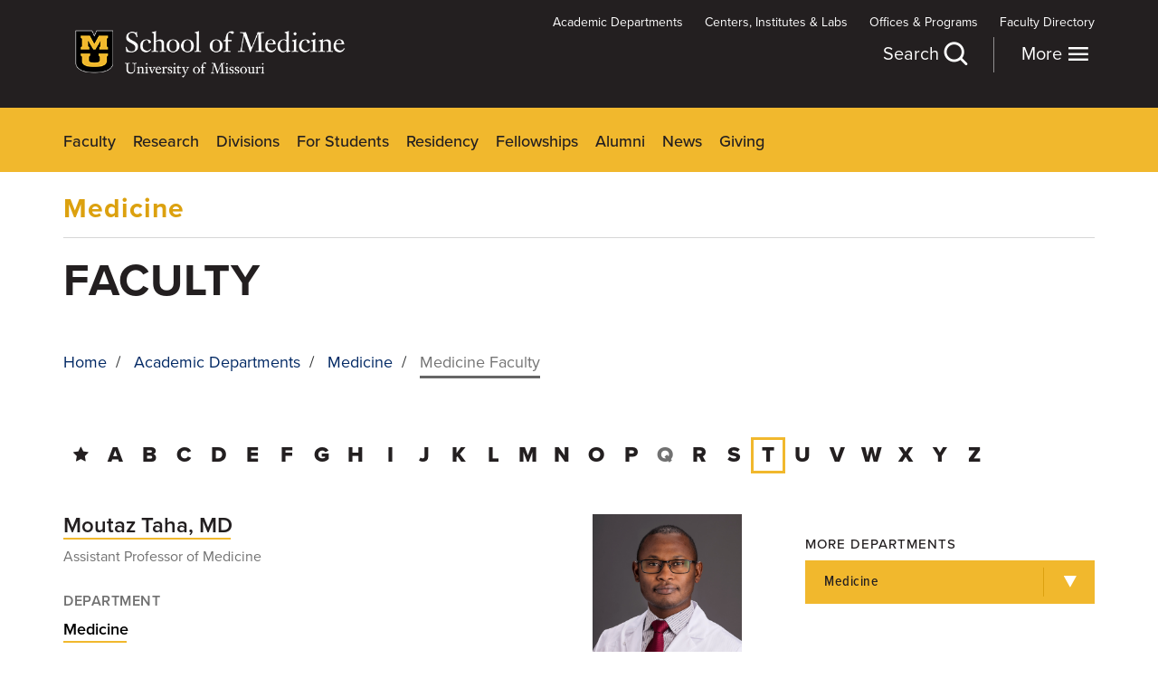

--- FILE ---
content_type: text/html; charset=UTF-8
request_url: https://medicine.missouri.edu/departments/medicine/faculty?letter=t
body_size: 9442
content:
<!DOCTYPE html>
<html lang="en" dir="ltr" prefix="content: http://purl.org/rss/1.0/modules/content/  dc: http://purl.org/dc/terms/  foaf: http://xmlns.com/foaf/0.1/  og: http://ogp.me/ns#  rdfs: http://www.w3.org/2000/01/rdf-schema#  schema: http://schema.org/  sioc: http://rdfs.org/sioc/ns#  sioct: http://rdfs.org/sioc/types#  skos: http://www.w3.org/2004/02/skos/core#  xsd: http://www.w3.org/2001/XMLSchema# ">
  <head>
    <meta charset="utf-8" />
<link rel="canonical" href="https://medicine.missouri.edu/departments/medicine/faculty" />
<meta name="google-site-verification" content="IlvQfq_N8kGj8_YePyJtMfE_6_R4rROZc4KLBLV8LbM" />
<meta name="Generator" content="Drupal 10 (https://www.drupal.org)" />
<meta name="MobileOptimized" content="width" />
<meta name="HandheldFriendly" content="true" />
<meta name="viewport" content="width=device-width, initial-scale=1.0" />
<link rel="icon" href="/sites/default/files/favicon.ico" type="image/vnd.microsoft.icon" />

    <title>Medicine Faculty - University of Missouri School of Medicine</title>
    <link rel="stylesheet" media="all" href="/sites/default/files/css/css_1xRfsWWcJJoWwFMU5Xm6V5gkdZGWCLyPqMpz8zwut0o.css?delta=0&amp;language=en&amp;theme=som&amp;include=eJxli1EKAyEMRC8k8UwjZuOWZA1G2fb2pdD2x58ZeG_GMSAD3iLXsRxK_ie0Ll9Fz2hcU3TLor1AU7xisuWC4HRzOfqw_G3CA88NsrLxNanyxKlBs4vo_v3NjCMgu__EG7vERHY" />
<link rel="stylesheet" media="all" href="/sites/default/files/css/css_NWvV0r0yX5n9ZRZNFEXR6HzrBGSUZvBVeE0rYXMHAE4.css?delta=1&amp;language=en&amp;theme=som&amp;include=eJxli1EKAyEMRC8k8UwjZuOWZA1G2fb2pdD2x58ZeG_GMSAD3iLXsRxK_ie0Ll9Fz2hcU3TLor1AU7xisuWC4HRzOfqw_G3CA88NsrLxNanyxKlBs4vo_v3NjCMgu__EG7vERHY" />
<link rel="stylesheet" media="all" href="/sites/default/files/css/css_98uS9Iav1ozsyCan-aihDkyuj3ewodaM1jLv01NOLf4.css?delta=2&amp;language=en&amp;theme=som&amp;include=eJxli1EKAyEMRC8k8UwjZuOWZA1G2fb2pdD2x58ZeG_GMSAD3iLXsRxK_ie0Ll9Fz2hcU3TLor1AU7xisuWC4HRzOfqw_G3CA88NsrLxNanyxKlBs4vo_v3NjCMgu__EG7vERHY" />
<link rel="stylesheet" media="all" href="/sites/default/files/css/css_cl8-rjiEwIc2crpk8_Rt1bv8EDYB3tkzJA6E0AJJjyQ.css?delta=3&amp;language=en&amp;theme=som&amp;include=eJxli1EKAyEMRC8k8UwjZuOWZA1G2fb2pdD2x58ZeG_GMSAD3iLXsRxK_ie0Ll9Fz2hcU3TLor1AU7xisuWC4HRzOfqw_G3CA88NsrLxNanyxKlBs4vo_v3NjCMgu__EG7vERHY" />

    
    <script>
      (function(d) {
        var config = {
          kitId: 'ofp3bzt',
          scriptTimeout: 3000,
          async: true
        },
        h=d.documentElement,t=setTimeout(function(){h.className=h.className.replace(/\bwf-loading\b/g,"")+" wf-inactive";},config.scriptTimeout),tk=d.createElement("script"),f=false,s=d.getElementsByTagName("script")[0],a;h.className+=" wf-loading";tk.src='https://use.typekit.net/'+config.kitId+'.js';tk.async=true;tk.onload=tk.onreadystatechange=function(){a=this.readyState;if(f||a&&a!="complete"&&a!="loaded")return;f=true;clearTimeout(t);try{Typekit.load(config)}catch(e){}};s.parentNode.insertBefore(tk,s)
      })(document);
    </script>
  </head>
  <body class="dept-nav" data-bind="css: { 'search-open': showSearch, 'menu-open': showNav }">
        <a href="#main-content" class="visually-hidden focusable">
      Skip to main content
    </a>
    <script type="text/javascript">
// <![CDATA[
(function(window, document, dataLayerName, id) {
window[dataLayerName]=window[dataLayerName]||[],window[dataLayerName].push({start:(new Date).getTime(),event:"stg.start"});var scripts=document.getElementsByTagName('script')[0],tags=document.createElement('script');
function stgCreateCookie(a,b,c){var d="";if(c){var e=new Date;e.setTime(e.getTime()+24*c*60*60*1e3),d="; expires="+e.toUTCString();f=""}document.cookie=a+"="+b+d+f+"; path=/"}
var isStgDebug=(window.location.href.match("stg_debug")||document.cookie.match("stg_debug"))&&!window.location.href.match("stg_disable_debug");stgCreateCookie("stg_debug",isStgDebug?1:"",isStgDebug?14:-1);
var qP=[];dataLayerName!=="dataLayer"&&qP.push("data_layer_name="+dataLayerName);isStgDebug&&qP.push("stg_debug");var qPString=qP.length>0?("?"+qP.join("&")):"";
tags.async=!0,tags.src="https://muhealth.containers.piwik.pro/"+id+".js"+qPString,scripts.parentNode.insertBefore(tags,scripts);
!function(a,n,i){a[n]=a[n]||{};for(var c=0;c<i.length;c++)!function(i){a[n][i]=a[n][i]||{},a[n][i].api=a[n][i].api||function(){var a=[].slice.call(arguments,0);"string"==typeof a[0]&&window[dataLayerName].push({event:n+"."+i+":"+a[0],parameters:[].slice.call(arguments,1)})}}(i[c])}(window,"ppms",["tm","cm"])
})(window, document, 'dataLayer', '05534039-cbd1-405d-b45e-c1e4106a3687');
// ]]>
</script><noscript><iframe src="https://muhealth.containers.piwik.pro/05534039-cbd1-405d-b45e-c1e4106a3687/noscript.html" title="Piwik PRO embed snippet" height="0" width="0" style="display:none;visibility:hidden" aria-hidden="true"></iframe></noscript>
      <div class="dialog-off-canvas-main-canvas" data-off-canvas-main-canvas>
    <div class="site-wrap">
<a id="main-content" tabindex="-1"></a><section class="header" role="complimentary" aria-label="Secondary" id="header">
    <div class="container">
        <div class="row"> 
                    <div id="block-sitebranding" class="col-xs-8 col-sm-4">
  
    
        <a href="/" rel="home">
      <img src="/sites/default/files/logo_0.png" alt="MU School of Medicine" fetchpriority="high" />
    </a>
      
</div>
<div id="block-moremenu" class="more-menu">
  
    
      <div class="link-lists">
      <div class="link-list">  <div class="paragraph paragraph--type--link-list paragraph--view-mode--default">
          <ul>
      <li><a href="/departments">Academic Departments</a></li>
      <li><a href="/centers-institutes-labs">Centers, Institutes &amp; Labs</a></li>
      <li><a href="/faculty">Faculty Directory</a></li>
      <li><a href="/offices-programs">Offices &amp; Programs</a></li>
  </ul>
      </div>
</div>
      <div class="link-list">  <div class="paragraph paragraph--type--link-list paragraph--view-mode--default">
          <ul>
      <li><a href="/education">Education</a></li>
      <li><a href="/research">Research</a></li>
      <li><a href="/patient-care">Patient Care</a></li>
  </ul>
      </div>
</div>
      <div class="link-list">  <div class="paragraph paragraph--type--link-list paragraph--view-mode--default">
          <ul>
      <li><a href="/admissions">Admissions</a></li>
      <li><a href="/about">About</a></li>
      <li><a href="/careers">Careers</a></li>
      <li><a href="/giving">Giving</a></li>
      <li><a href="/alumni">Alumni</a></li>
      <li><a href="/news">News</a></li>
  </ul>
      </div>
</div>
      <div class="link-list">  <div class="paragraph paragraph--type--link-list paragraph--view-mode--default">
          <ul>
      <li><a href="/student-resources">Student Resources</a></li>
      <li><a href="/faculty-resources">Faculty Resources</a></li>
  </ul>
      </div>
</div>
  </div>
  </div>

    
            <div class="col-xs-4 col-sm-8">
                <div class="utility-nav">
                    <div  id="block-dynamicsystemmenu-2" class="nav">
    <nav role="navigation" aria-labelledby="block-dynamicsystemmenu-2-label">
                                
      <h4 class="visually-hidden" id="block-dynamicsystemmenu-2-label">Dynamic System Menu</h4>
      
    
                    
                      <ul>
                      <li class="level-1">
              <a href="/departments" target="_self" rel="" data-drupal-link-system-path="departments">Academic Departments</a>
              </li>
                  <li class="level-1">
              <a href="/centers-institutes-labs" target="_self" rel="" data-drupal-link-system-path="centers-institutes-labs">Centers, Institutes &amp; Labs</a>
              </li>
                  <li class="level-1">
              <a href="/offices-programs" target="_self" rel="" data-drupal-link-system-path="offices-programs">Offices &amp; Programs</a>
              </li>
                  <li class="level-1">
              <a href="/faculty" target="_self" rel="" data-drupal-link-system-path="faculty">Faculty Directory</a>
              </li>
        </ul>
  


          </nav>
</div>

                </div>
                <div id="block-menutoggles" class="hidden-print">
                    <button class="nav-toggle" data-bind="click: toggleNav">More <i class="icon-menu"></i></button>
                    <button class="search-toggle" data-bind="click: toggleSearch">Search <i class="icon-search"></i></button>
                </div>
            </div>
            <!-- START GLOBAL SEARCH -->
            <div class="global-search" id="global-search" role="search" aria-label="Global Search">
                <button class="btn search-toggle" data-bind="click: toggleSearch">Close <i class="icon-close"></i></button>
                <form method="get" action="/search" autocomplete="off">
                   <div class="row">
                       <div class="col-xs-12 col-sm-1 hidden-xs hidden-sm">
                          <i class="icon-search" ></i>
                       </div>
                       <div class="col-xs-12 col-sm-9 inner">   
                           <input autocomplete="off" aria-labelledby="global-search" type="text" name="keywords" class="form-control" placeholder="Search" data-bind="textInput: keywords, hasFocus: focusSearch, typeahead: { endpoint: '/search/suggest' }">
                       </div>
                       <div class="col-xs-12 col-sm-3 col-md-2">
                            <button class="btn btn-search" type="submit">Submit</button>
                        </div>
                    </div>
                </form>
                <div class="search-other clearfix">
                    <h4>Can't find what you're looking for?</h4>
                    <div class="dropdown show">
                        <a href="/search" class="btn btn-black" data-toggle="dropdown">Select a Section <i class="icon-play"></i></a>
                        <div class="dropdown-menu" aria-labelledby="dropdownMenuLink">
                            <ul class="unstyled">
                                <li> <a href="/departments">Academic Departments</a> </li>
                                <li> <a href="/centers-institutes-labs" class="active">Centers, Institutes & Labs</a> </li>
                                <li> <a href="/offices-programs">Offices & Programs</a> </li>
                                <li> <a href="/faculty">Faculty Directory</a> </li>
                                <li> <a href="/alumni">Alumni</a> </li>
                                <li> <a href="/student-resources">Student Resources</a> </li>
                                <li> <a href="/faculty-resources">Faculty Resources</a> </li>
                            </ul>
                        </div>
                    </div>
                </div>
                <p>This is a site-wide search. if you already know what you're looking for, try visiting a section of the site first to see A-Z listings.</p>
                <!-- ko if: keywords -->
                <h3>Results for "<span data-bind="text: keywords()"></span>"</h3>
                <div class="results">
                    <div class="row">
                        <div class="col-xs-12 col-sm-7">
                            <div class="nav pages">
                                <h4>Pages</h4>
                                <ul data-bind="foreach: pages" class="pages">
                                    <li><a data-bind="event: {mousedown: function() {return false;}}, text: title, attr: { href: url }"></a> </li>
                                </ul>
                                <div data-bind="if: pages().length === 0">No Results</div>
                                <a data-bind="event: {mousedown: function() {return false;}}, attr: { href: '/search?keywords=' + keywords() }" class="btn btn-yellow btn-block">View All Pages</a>
                            </div>
                        </div>
                        <div class="col-xs-12 col-sm-4 col-sm-offset-1">
                            <div class="nav">
                                <h4>Faculty</h4>
                                <ul data-bind="foreach: doctors" class="doctors">
                                    <li> 
                                        <a data-bind="event: {mousedown: function() {return false;}}, attr: { href: url }">
                                            <div class="row">
                                                <div class="col-xs-12 col-sm-5">
                                                    <div class="img">
                                                        <!-- ko if: photo -->
                                                        <img data-bind="attr: { src: photo }" />
                                                        <!-- /ko -->
                                                        <!-- ko if: !photo -->
                                                        <img src="/themes/custom/som/images/default-doctor.png" />
                                                        <!-- /ko -->
                                                    </div>
                                                </div>
                                                <div class="col-xs-12 col-sm-7">
                                                    <div class="info">
                                                        <h5 data-bind="text: title"></h5>
                                                        <div data-bind="if: departments">
                                                            <div data-bind="text: departments" class="dept"></div>
                                                        </div>
                                                    </div>
                                                </div>
                                            </div>
                                        </a>
                                    </li>
                                </ul>
                                <div data-bind="if: doctors().length === 0"><p>No Results</p></div>
                                <a data-bind="event: {mousedown: function() {return false;}}, attr: { href: '/faculty' }" class="btn btn-yellow btn-block">View All Faculty</a>
                            </div>
                        </div>
                    </div>
                </div>
                <!-- /ko -->
            </div>
            <!-- END GLOBAL SEARCH -->
        </div>
    </div>
</section>
 
<section class="navigation visible-md visible-lg" role="complimentary" aria-label="Primary">
    <div class="container">
                <div  id="block-dynamicmainmenu" class="nav">
    <nav role="navigation" class="nav" aria-labelledby="block-dynamicmainmenu-label">
                                
      <h4 class="visually-hidden" id="block-dynamicmainmenu-label">Dynamic Main Menu</h4>
      
    
                    
                      <ul>
                      <li class="level-1 active-trail">
              <a href="/departments/medicine/faculty" data-drupal-link-system-path="node/8536">Faculty</a>
              </li>
                  <li class="level-1">
              <a href="/departments/medicine/research" data-drupal-link-system-path="node/17496">Research</a>
              </li>
                  <li class="level-1">
              <a href="/departments/medicine/divisions" data-drupal-link-system-path="node/1641">Divisions</a>
              </li>
                  <li class="level-1">
              <a href="/departments/medicine/education" data-drupal-link-system-path="node/1656">For Students</a>
              </li>
                  <li class="level-1">
              <a href="/departments/medicine/residency" data-drupal-link-system-path="node/1741">Residency</a>
              </li>
                  <li class="level-1">
              <a href="/departments/medicine/fellowships" data-drupal-link-system-path="node/9466">Fellowships</a>
              </li>
                  <li class="level-1">
              <a href="/departments/medicine/alumni" data-drupal-link-system-path="node/1761">Alumni</a>
              </li>
                  <li class="level-1">
              <a href="/news?topics=Medicine#news" data-drupal-link-query="{&quot;topics&quot;:&quot;Medicine&quot;}" data-drupal-link-system-path="news">News</a>
              </li>
                  <li class="level-1">
              <a href="/departments/medicine/giving" data-drupal-link-system-path="node/20671">Giving</a>
              </li>
        </ul>
  


          </nav>
</div>

    
    </div>
</section>
 <a id="main-content" tabindex="-1"></a><section role="main" class="landing" aria-label="Content">
            <div class="container">
            <div class="row">
                <div class="col-xs-12">
                    
                </div>
            </div>
        </div>
     
            <section class="content" aria-label="Content">
            <div class="main">
                        <div data-drupal-messages-fallback class="hidden"></div>
<div id="block-som-content">
  
    
      <article about="/departments/medicine/faculty">
  <section class="banner-title">
          <div class="department">
        <div class="container">
          <span>
              <a href="/departments/medicine">Medicine</a>
          </span>
        </div>
        <section class="navigation visible-xs" role="complimentary" aria-label="Primary">
          <div class="container">
            <div  id="block-dynamicmainmenu" class="nav">
    <nav role="navigation" class="nav" aria-labelledby="block-dynamicmainmenu-label">
                                
      <h4 class="visually-hidden" id="block-dynamicmainmenu-label">Dynamic Main Menu</h4>
      
    
                    
                      <ul>
                      <li class="level-1 active-trail">
              <a href="/departments/medicine/faculty" data-drupal-link-system-path="node/8536">Faculty</a>
              </li>
                  <li class="level-1">
              <a href="/departments/medicine/research" data-drupal-link-system-path="node/17496">Research</a>
              </li>
                  <li class="level-1">
              <a href="/departments/medicine/divisions" data-drupal-link-system-path="node/1641">Divisions</a>
              </li>
                  <li class="level-1">
              <a href="/departments/medicine/education" data-drupal-link-system-path="node/1656">For Students</a>
              </li>
                  <li class="level-1">
              <a href="/departments/medicine/residency" data-drupal-link-system-path="node/1741">Residency</a>
              </li>
                  <li class="level-1">
              <a href="/departments/medicine/fellowships" data-drupal-link-system-path="node/9466">Fellowships</a>
              </li>
                  <li class="level-1">
              <a href="/departments/medicine/alumni" data-drupal-link-system-path="node/1761">Alumni</a>
              </li>
                  <li class="level-1">
              <a href="/news?topics=Medicine#news" data-drupal-link-query="{&quot;topics&quot;:&quot;Medicine&quot;}" data-drupal-link-system-path="news">News</a>
              </li>
                  <li class="level-1">
              <a href="/departments/medicine/giving" data-drupal-link-system-path="node/20671">Giving</a>
              </li>
        </ul>
  


          </nav>
</div>

          </div>
        </section>
      </div>
        <div class="container">
      <h1><span>Faculty</span></h1>
    </div>
  </section>
  <section role="contentinfo">
    <div class="container">
      <div class="breadcrumbs hidden-xs">
        <div id="block-breadcrumbs">
  
    
        <nav role="navigation" class="breadcrumb">
    <h2 class="visually-hidden">Breadcrumb</h2>
                  <a href="/">Home</a>&nbsp;&nbsp;/&nbsp;&nbsp;
                        <a href="/departments">Academic Departments</a>&nbsp;&nbsp;/&nbsp;&nbsp;
                        <a href="/departments/medicine">Medicine</a>&nbsp;&nbsp;/&nbsp;&nbsp;
                        <span>Medicine Faculty </span>
            </nav>

  </div>

      </div>
    </div>
    <div class="sidebar">
      <div class="visible-xs">
        
      </div>
    </div>
  </section>
  <section class="content" role="contentinfo">
      <div class="container">
                                    <div class="main">
                <div class="letter-filter clearfix">
                    <h5 class="letter-toggle visible-xs">Browse A–Z</h5>
                    <ul>
                        <li>
                            <a href="/departments/medicine/faculty" aria-label="Directory Home"><i class="icon-star"></i></a>
                        </li>
                                                                                                                                      <li>
                              <a href="/departments/medicine/faculty?letter=a">a</a>
                            </li>
                                                                                                                                                                <li>
                              <a href="/departments/medicine/faculty?letter=b">b</a>
                            </li>
                                                                                                                                                                <li>
                              <a href="/departments/medicine/faculty?letter=c">c</a>
                            </li>
                                                                                                                                                                <li>
                              <a href="/departments/medicine/faculty?letter=d">d</a>
                            </li>
                                                                                                                                                                <li>
                              <a href="/departments/medicine/faculty?letter=e">e</a>
                            </li>
                                                                                                                                                                <li>
                              <a href="/departments/medicine/faculty?letter=f">f</a>
                            </li>
                                                                                                                                                                <li>
                              <a href="/departments/medicine/faculty?letter=g">g</a>
                            </li>
                                                                                                                                                                <li>
                              <a href="/departments/medicine/faculty?letter=h">h</a>
                            </li>
                                                                                                                                                                <li>
                              <a href="/departments/medicine/faculty?letter=i">i</a>
                            </li>
                                                                                                                                                                <li>
                              <a href="/departments/medicine/faculty?letter=j">j</a>
                            </li>
                                                                                                                                                                <li>
                              <a href="/departments/medicine/faculty?letter=k">k</a>
                            </li>
                                                                                                                                                                <li>
                              <a href="/departments/medicine/faculty?letter=l">l</a>
                            </li>
                                                                                                                                                                <li>
                              <a href="/departments/medicine/faculty?letter=m">m</a>
                            </li>
                                                                                                                                                                <li>
                              <a href="/departments/medicine/faculty?letter=n">n</a>
                            </li>
                                                                                                                                                                <li>
                              <a href="/departments/medicine/faculty?letter=o">o</a>
                            </li>
                                                                                                                                                                <li>
                              <a href="/departments/medicine/faculty?letter=p">p</a>
                            </li>
                                                                                                        <li><span>q</span></li>
                                                                                                                                                                <li>
                              <a href="/departments/medicine/faculty?letter=r">r</a>
                            </li>
                                                                                                                                                                <li>
                              <a href="/departments/medicine/faculty?letter=s">s</a>
                            </li>
                                                                                                                                                                                                                          <li class="selected">
                              <a href="/departments/medicine/faculty?letter=t">t</a>
                            </li>
                                                                                                                                                                <li>
                              <a href="/departments/medicine/faculty?letter=u">u</a>
                            </li>
                                                                                                                                                                <li>
                              <a href="/departments/medicine/faculty?letter=v">v</a>
                            </li>
                                                                                                                                                                <li>
                              <a href="/departments/medicine/faculty?letter=w">w</a>
                            </li>
                                                                                                                                                                <li>
                              <a href="/departments/medicine/faculty?letter=x">x</a>
                            </li>
                                                                                                                                                                <li>
                              <a href="/departments/medicine/faculty?letter=y">y</a>
                            </li>
                                                                                                                                                                <li>
                              <a href="/departments/medicine/faculty?letter=z">z</a>
                            </li>
                                                                    </ul>
              </div>
          </div>
                  <div class="row">
            <div class="col-xs-12 col-sm-8">
              <section class="main" aria-label="Main Content">
                                      <div class="fad">
                      <div class="search-results meet">
                        <div class="result">
    <article about="/faculty/moutaz-taha-md" class="doctor">
        <div class="row">
            <div class="col-xs-12 col-sm-4 col-md-3 col-md-offset-1 pull-right">
                <a href="https://www.muhealth.org/doctors/moutaz-taha-md" class="img">            <div>  <img loading="lazy" src="/sites/default/files/2022-10/Taha_Moutaz.NPI_.jpg" width="1000" height="1200" typeof="foaf:Image" />

</div>
      </a>
            </div>
            <div class="col-xs-12 col-sm-8">
                                    <h3><a href="https://www.muhealth.org/doctors/moutaz-taha-md">
<span>Moutaz Taha, MD</span>
</a></h3>
                                <div class="departments">      <div>
              <div>Assistant Professor of Medicine</div>
          </div>
  </div>
                                                <h4>Department</h4>
                <ul class="unstyled">
                                          <li><a href="/departments/medicine">Medicine</a></li>
                                    </ul>
                                                  <p class="phone"></p>
                                                  <p class="email"><a href="mailto:"></a></p>
                                                  <a href="https://www.muhealth.org/doctors/moutaz-taha-md" target="_blank">View Profile<span class="visually-hidden">for 
<span>Moutaz Taha, MD</span>
</span></a>
                            </div>
        </div>
    </article>
</div>
<div class="result">
    <article about="/faculty/kurt-tarwater-md" class="doctor">
        <div class="row">
            <div class="col-xs-12 col-sm-4 col-md-3 col-md-offset-1 pull-right">
                <a href="https://www.muhealth.org/doctors/kurt-tarwater-md" class="img">            <div>  <img loading="lazy" src="/sites/default/files/2023-09/Tarwater_Kurt-01-1000x1200.jpg" width="1000" height="1200" typeof="foaf:Image" />

</div>
      </a>
            </div>
            <div class="col-xs-12 col-sm-8">
                                    <h3><a href="https://www.muhealth.org/doctors/kurt-tarwater-md">
<span>Kurt Tarwater, MD</span>
</a></h3>
                                <div class="departments">      <div>
              <div>Assistant Professor of Medicine</div>
              <div>Physician IT Strategist</div>
          </div>
  </div>
                                                <h4>Department</h4>
                <ul class="unstyled">
                                          <li><a href="/departments/medicine">Medicine</a></li>
                                    </ul>
                                                  <p class="phone"><a href="tel:573-882-7991">573-882-7991</a></p>
                                                  <p class="email"><a href="mailto:"></a></p>
                                                  <a href="https://www.muhealth.org/doctors/kurt-tarwater-md" target="_blank">View Profile<span class="visually-hidden">for 
<span>Kurt Tarwater, MD</span>
</span></a>
                            </div>
        </div>
    </article>
</div>
<div class="result">
    <article about="/faculty/dwight-towler-md" class="doctor">
        <div class="row">
            <div class="col-xs-12 col-sm-4 col-md-3 col-md-offset-1 pull-right">
                <a href="https://www.muhealth.org/doctors/dwight-towler-md" class="img">            <div>  <img loading="lazy" src="/sites/default/files/2024-10/Towler_Dwight-03%281000x1200%29.jpg" width="1000" height="1200" typeof="foaf:Image" />

</div>
      </a>
            </div>
            <div class="col-xs-12 col-sm-8">
                                    <h3><a href="https://www.muhealth.org/doctors/dwight-towler-md">
<span>Dwight Towler, MD</span>
</a></h3>
                                <div class="departments">      <div>
              <div>Professor</div>
          </div>
  </div>
                                                <h4>Department</h4>
                <ul class="unstyled">
                                          <li><a href="/departments/medicine">Medicine</a></li>
                                    </ul>
                                                  <p class="phone"></p>
                                                  <p class="email"><a href="mailto:"></a></p>
                                                  <a href="https://www.muhealth.org/doctors/dwight-towler-md" target="_blank">View Profile<span class="visually-hidden">for 
<span>Dwight Towler, MD</span>
</span></a>
                            </div>
        </div>
    </article>
</div>
<div class="result">
    <article about="/faculty/michael-trendle-md" class="doctor">
        <div class="row">
            <div class="col-xs-12 col-sm-4 col-md-3 col-md-offset-1 pull-right">
                <a href="https://www.muhealth.org/doctors/michael-trendle-md" class="img">            <div>  <img loading="lazy" src="/sites/default/files/providers/Trendle_Michael.1104813732.jpg" width="1000" height="1200" typeof="foaf:Image" />

</div>
      </a>
            </div>
            <div class="col-xs-12 col-sm-8">
                                    <h3><a href="https://www.muhealth.org/doctors/michael-trendle-md">
<span>Michael Trendle, MD</span>
</a></h3>
                                <div class="departments">      <div>
              <div>Associate Professor of Medicine</div>
          </div>
  </div>
                                                                  <p class="phone"></p>
                                                  <p class="email"><a href="mailto:"></a></p>
                                                  <a href="https://www.muhealth.org/doctors/michael-trendle-md" target="_blank">View Profile<span class="visually-hidden">for 
<span>Michael Trendle, MD</span>
</span></a>
                            </div>
        </div>
    </article>
</div>
<div class="result">
    <article about="/faculty/vrinda-trivedi-md-0" class="doctor">
        <div class="row">
            <div class="col-xs-12 col-sm-4 col-md-3 col-md-offset-1 pull-right">
                <a href="https://www.muhealth.org/doctors/vrinda-trivedi-md" class="img">            <div>  <img loading="lazy" src="/sites/default/files/2021-11/Trivedi_Vrinda-NPI.jpg" width="1000" height="1200" typeof="foaf:Image" />

</div>
      </a>
            </div>
            <div class="col-xs-12 col-sm-8">
                                    <h3><a href="https://www.muhealth.org/doctors/vrinda-trivedi-md">
<span>Vrinda Trivedi, MD</span>
</a></h3>
                                <div class="departments">      <div>
              <div>Assistant Professor of Medicine</div>
          </div>
  </div>
                                                <h4>Department</h4>
                <ul class="unstyled">
                                          <li><a href="/departments/medicine">Medicine</a></li>
                                    </ul>
                                                  <p class="phone"></p>
                                                  <p class="email"><a href="mailto:"></a></p>
                                                  <a href="https://www.muhealth.org/doctors/vrinda-trivedi-md" target="_blank">View Profile<span class="visually-hidden">for 
<span>Vrinda Trivedi, MD</span>
</span></a>
                            </div>
        </div>
    </article>
</div>

                      </div>
                    </div>

                  
              </section>
            </div>
            <div class="col-xs-12 col-sm-4">
              <div class="sidebar">
                <div class="side-nav hidden-xs">
                  
                </div>
                <div class="more-dept">
                  <div id="block-sidebardropdown">
  
    
      <h2>More Departments</h2>
<div class="dropdown show">
  <a href="/departments/medicine" class="btn dropdown-toggle" data-toggle="dropdown">Medicine</a>
  <div class="dropdown-menu" aria-labelledby="dropdownMenuLink">
       <ul class="unstyled">
                        <li> <a href="/departments/anesthesiology-and-perioperative-medicine">Anesthesiology and Perioperative Medicine</a> </li>
                        <li> <a href="http://bioengineering.missouri.edu">Bioengineering</a> </li>
                        <li> <a href="/departments/biomedical-informatics-biostatistics-medical-epidemiology">Biomedical Informatics, Biostatistics and Medical Epidemiology (BBME)</a> </li>
                        <li> <a href="https://cvm.missouri.edu/pathobiology-and-integrative-biomedical-sciences/">Biomedical Sciences</a> </li>
                        <li> <a href="https://cafnr.missouri.edu">College of Agriculture, Food and Natural Resources</a> </li>
                        <li> <a href="/departments/community-practice">Community Practice</a> </li>
                        <li> <a href="http://vpbio.missouri.edu">Department of Veterinary Pathobiology</a> </li>
                        <li> <a href="/departments/dermatology">Dermatology</a> </li>
                        <li> <a href="https://engineering.missouri.edu/academics/eecs/">Electrical Engineering and Computer Science</a> </li>
                        <li> <a href="/departments/emergency-medicine">Emergency Medicine</a> </li>
                        <li> <a href="/departments/family-and-community-medicine">Family and Community Medicine</a> </li>
                        <li> <a href="/departments/medical-pharmacology-and-physiology">Medical Pharmacology and Physiology</a> </li>
                        <li> <a href="/departments/medicine" class="active">Medicine</a> </li>
                        <li> <a href="/departments/molecular-microbiology-immunology">Molecular Microbiology and Immunology</a> </li>
                        <li> <a href="/departments/neurology">Neurology</a> </li>
                        <li> <a href="/departments/neurosurgery">Neurosurgery</a> </li>
                        <li> <a href="/departments/obstetrics-gynecology-and-womens-health">Obstetrics, Gynecology and Women&#039;s Health</a> </li>
                        <li> <a href="/departments/ophthalmology">Ophthalmology</a> </li>
                        <li> <a href="/departments/orthopaedic-surgery">Orthopaedic Surgery</a> </li>
                        <li> <a href="/departments/otolaryngology-head-and-neck-surgery">Otolaryngology - Head and Neck Surgery</a> </li>
                        <li> <a href="/departments/pathology-and-anatomical-sciences">Pathology and Anatomical Sciences</a> </li>
                        <li> <a href="/departments/pediatrics">Pediatrics</a> </li>
                        <li> <a href="/departments/physical-medicine-and-rehabilitation">Physical Medicine and Rehabilitation</a> </li>
                        <li> <a href="/departments/psychiatry">Psychiatry</a> </li>
                        <li> <a href="/departments/radiology">Radiology</a> </li>
                        <li> <a href="/departments/radiation-oncology">Radiation Oncology</a> </li>
                        <li> <a href="/departments/surgery">Surgery</a> </li>
                </ul>
  </div>
</div>

  </div>

                </div>
                                  
                                                  
                              </div>
            </div>
          </div>
      </div>
  </section>

</article>

  </div>

    
            </div>       
        </section>
     
     
</section>
    <section class="footer" role="contentinfo" aria-label="Footer">
        <div class="container">
            <div class="row">
                        <div id="block-sitebranding-2" class="col-xs-12 col-sm-4">
  
    
        <a href="/" rel="home">
      <img src="/sites/default/files/logo_0.png" alt="MU School of Medicine" fetchpriority="high" />
    </a>
      
</div>
<div id="block-footersocial" class="col-xs-12 col-sm-7 pull-right">
  
    
      
            <div><p><span class="hidden-xs">Columbia, MO 65212</span> <a class="external" href="/contact" target="_blank" title="Contact Us">Contact</a></p><div class="social"><ul><li><a class="facebook" href="https://www.facebook.com/missourimedicine/" target="_blank" title="Facebook" aria-label="Facebook Link"><em><i class="icon-facebook" alt="Facebook">&nbsp;</i></em></a></li><li><a class="twitter" href="https://twitter.com/mumedicine" target="_blank" title="X" aria-label="X Link"><em><i class="icon-twitter" alt="X">&nbsp;</i></em></a></li><li><a class="youtube" href="https://www.youtube.com/user/MUHealthCare" target="_blank" title="YouTube" aria-label="YouTube Link"><em><i class="icon-youtube" alt="YouTube">&nbsp;</i></em></a></li><li><a class="instagram" href="https://www.instagram.com/mizzoumedicine/" target="_blank" title="Instagram" aria-label="Instagram Link"><em><i class="icon-instagram" alt="Instagram">&nbsp;</i></em></a></li><li><a class="linkedin" href="https://www.linkedin.com/school/university-of-missouri-columbia-school-of-medicine/" target="_blank" title="LinkedIn" aria-label="LinkedIn Link"><em><i class="icon-linkedin" alt="linkedin">&nbsp;</i></em></a></li></ul></div></div>
      
  </div>

    
            </div>
            <div class="row">
                  <div class="col-xs-12 col-sm-3 equal" id="region-footer-1">
        <div  id="block-informationlinks" class="nav">
    <nav role="navigation" aria-labelledby="block-informationlinks-label">
                  
      <h4 id="block-informationlinks-label">Information</h4>
      
    
                    
<ul>
      <li><a href="/about">About</a></li>
      <li><a href="/departments">Academic Departments</a></li>
      <li><a href="/offices-programs/admissions">Admissions</a></li>
      <li><a href="/about/school-of-medicine-careers">Careers</a></li>
      <li><a href="/centers-institutes-labs">Centers, Institutes &amp; Labs</a></li>
      <li><a href="/contact">Contact</a></li>
      <li><a href="/giving">Giving</a></li>
      <li><a href="https://library.muhealth.org">Library</a></li>
  </ul>
          </nav>
</div>

      </div>

                  <div class="col-xs-12 col-sm-4 equal" id="region-footer-2">
        <div  id="block-campus" class="nav">
    <nav role="navigation" aria-labelledby="block-campus-label">
                  
      <h4 id="block-campus-label">Campus</h4>
      
    
                    
<ul>
      <li><a href="http://missouri.edu/">University of Missouri</a></li>
  </ul>
          </nav>
</div>
<div  id="block-muhealth" class="nav">
    <nav role="navigation" aria-labelledby="block-muhealth-label">
                  
      <h4 id="block-muhealth-label">MU Health</h4>
      
    
                    
<ul>
      <li><a href="https://www.muhealth.org">MU Health Care</a></li>
      <li><a href="https://www.muhealth.org/jobseeker">MU Health Care Careers</a></li>
      <li><a href="https://healthprofessions.missouri.edu">MU School of Health Professions</a></li>
      <li><a href="/">MU School of Medicine</a></li>
      <li><a href="http://nursing.missouri.edu">MU Sinclair School of Nursing</a></li>
  </ul>
          </nav>
</div>

      </div>

                  <div class="col-xs-12 col-sm-5 border equal" id="region-footer-3">
        <div id="block-emergencyinformation" class="nav">
  
    
      
            <div><p><a class="btn btn-red" href="https://mualert.missouri.edu/" title="Emergency Information" target="_blank">Emergency Information</a></p></div>
      
  </div>
<div id="block-footer-newsletter" class="newsletter">
  
      <h4>Sign up for our monthly newsletter</h4>
    
      <span id="webform-submission-footer-newsletter-node-8536-form-ajax-content"></span><div id="webform-submission-footer-newsletter-node-8536-form-ajax" class="webform-ajax-form-wrapper" data-effect="fade" data-progress-type="throbber"><form class="webform-submission-form webform-submission-add-form webform-submission-footer-newsletter-form webform-submission-footer-newsletter-add-form webform-submission-footer-newsletter-node-8536-form webform-submission-footer-newsletter-node-8536-add-form js-webform-details-toggle webform-details-toggle" data-drupal-selector="webform-submission-footer-newsletter-node-8536-add-form" action="/departments/medicine/faculty?letter=t" method="post" id="webform-submission-footer-newsletter-node-8536-add-form" accept-charset="UTF-8">
  
  <div class="row js-form-wrapper form-wrapper" data-drupal-selector="edit-container" id="edit-container">    <div class="col-xs-12 js-form-item form-item js-form-type-textfield form-item-name js-form-item-name form-no-label">
  <div class="inner clearfix">
      <input data-drupal-selector="edit-name" type="text" id="edit-name" name="name" value="" size="60" maxlength="255" placeholder="Your Name" class="form-text required" required="required" aria-required="true" />

  <label for="edit-name" class="visually-hidden js-form-required form-required"><span>Name</span></label>
        </div>
</div>    <div class="col-xs-12 js-form-item form-item js-form-type-email form-item-email js-form-item-email form-no-label">
  <div class="inner clearfix">
      <input data-drupal-selector="edit-email" type="email" id="edit-email" name="email" value="" size="60" maxlength="254" placeholder="Your Email" class="form-email required" required="required" aria-required="true" />

  <label for="edit-email" class="visually-hidden js-form-required form-required"><span>Email</span></label>
        </div>
</div></div>
<div data-drupal-selector="edit-actions" class="form-actions webform-actions js-form-wrapper form-wrapper" id="edit-actions"><div class="row">
	<div class="col-xs-12">
		  <button class="webform-button--submit btn-yellow button--primary js-form-submit form-submit btn" data-drupal-selector="edit-actions-submit" data-disable-refocus="true" type="submit" id="edit-actions-submit" name="op" value="Submit">Submit</button>

	</div>
</div></div>
<input data-drupal-selector="edit-honeypot-time" type="hidden" name="honeypot_time" value="hyfcbrXPyN6lRH_iAvSyUDWgVLzUvAsspqfUuNX7qxc" />
<input autocomplete="off" data-drupal-selector="form-szveaqls6w7rdvg1-uck510ewjh9xezcfpse42g0p88" type="hidden" name="form_build_id" value="form-SzvEAqLs6w7RdVg1-UcK510eWJh9xEzCfpSE42G0p88" />
<input data-drupal-selector="edit-webform-submission-footer-newsletter-node-8536-add-form" type="hidden" name="form_id" value="webform_submission_footer_newsletter_node_8536_add_form" />
<div class="url-textfield js-form-wrapper form-wrapper" style="display: none !important;">    <div class="col-xs-12 js-form-item form-item js-form-type-textfield form-item-url js-form-item-url">
  <div class="inner clearfix">
      <input autocomplete="off" data-drupal-selector="edit-url" type="text" id="edit-url" name="url" value="" size="20" maxlength="128" class="form-text" />

  <label for="edit-url"><span>Leave this field blank</span></label>
        </div>
</div></div>


  
</form>
</div>
  </div>

      </div>

            </div>
        </div>
    </section>
 
    <section class="copyright" role="contentinfo" aria-label="Copyright">
        <div class="container">
            <div class="row">
                        <div id="block-copyright">
  
    
      
            <div><p class="text-align-center">MU is an <a href="https://www.umsystem.edu/ums/hr/eeo" target="_blank" title="equal opportunity employer">equal opportunity employer</a>.<br>Copyright © 2026 — <a href="https://www.umsystem.edu/" target="_blank" title="The Curators of the University of Missouri">The Curators of the University of Missouri</a>. All rights reserved. <a class="btn btn-underline" href="https://missouri.edu/copyright/" target="_blank" title="The Curators of the University of Missouri">DMCA and other copyright information</a>. <a class="btn btn-underline" href="https://missouri.edu/privacy/" target="_blank" title="Privacy policy">Privacy policy</a>.<br>For website issues, contact <a class="btn btn-underline" href="mailto:websupport@health.missouri.edu" target="_blank" title="Web Support">MU Health Care Communications</a>. Contact the <a class="btn btn-underline" href="/contact" title="MU School of Medicine">MU School of Medicine</a>.</p></div>
      
  </div>

    
            </div>
        </div>
    </section>
</div>
  </div>

    
    <script type="application/json" data-drupal-selector="drupal-settings-json">{"path":{"baseUrl":"\/","pathPrefix":"","currentPath":"node\/8536","currentPathIsAdmin":false,"isFront":false,"currentLanguage":"en","currentQuery":{"letter":"t"}},"pluralDelimiter":"\u0003","suppressDeprecationErrors":true,"ajaxPageState":{"libraries":"eJx1jGsKAjEQgy9Upmea2tjtMn0406p7e10QBIt_EsiX5NIUPtcBrSy03yb0oGvT4jorJ-W-mY86-5t-E5q1zyDZNkRnrfgkLbA4O2yg-MAG90A4f_zHiXd-LiEEBXVQxOAsRsb3dflbGi0l-V8rMOO08lNelAhczw","theme":"som","theme_token":null},"ajaxTrustedUrl":{"form_action_p_pvdeGsVG5zNF_XLGPTvYSKCf43t8qZYSwcfZl2uzM":true,"\/departments\/medicine\/faculty?letter=t\u0026ajax_form=1":true},"ajax":{"edit-actions-submit":{"callback":"::submitAjaxForm","event":"click","effect":"fade","speed":500,"progress":{"type":"throbber","message":""},"disable-refocus":true,"url":"\/departments\/medicine\/faculty?letter=t\u0026ajax_form=1","httpMethod":"POST","dialogType":"ajax","submit":{"_triggering_element_name":"op","_triggering_element_value":"Submit"}}},"user":{"uid":0,"permissionsHash":"ebb8ff1a74dcb1f365f4918f3a27ea7e1c6b0bf19852047962b62d08087d6acd"}}</script>
<script src="/sites/default/files/js/js_IztAsOgJIyVW9Xu4aO-IEBJ_lv_5M2tQovBifkHv4mk.js?scope=footer&amp;delta=0&amp;language=en&amp;theme=som&amp;include=eJyFilsKwCAMBC9U4pliuxUlGmrs6_ZF6J-U_uzCzMxa4WJpqIWF0raj3rRqzZNpdkHUs0wnfEfufeLE1wAhyCiNFjSOYmR84DdqGoJ8ZxlmHEbf5wFDFUgA"></script>
<script src="/sites/default/files/js/js_SMSPI6eyZJFe96y-ycxONCpBUYcQLzOWubeX9PEZrHQ.js?scope=footer&amp;delta=1&amp;language=en&amp;theme=som&amp;include=eJyFilsKwCAMBC9U4pliuxUlGmrs6_ZF6J-U_uzCzMxa4WJpqIWF0raj3rRqzZNpdkHUs0wnfEfufeLE1wAhyCiNFjSOYmR84DdqGoJ8ZxlmHEbf5wFDFUgA"></script>
<script src="/sites/default/files/js/js_Ku111JCDkSFR1yypoc0i-W54B4Nwbxf9hecCh-OixXQ.js?scope=footer&amp;delta=2&amp;language=en&amp;theme=som&amp;include=eJyFilsKwCAMBC9U4pliuxUlGmrs6_ZF6J-U_uzCzMxa4WJpqIWF0raj3rRqzZNpdkHUs0wnfEfufeLE1wAhyCiNFjSOYmR84DdqGoJ8ZxlmHEbf5wFDFUgA"></script>
<script src="/sites/default/files/js/js_QeV8mf4-3FnFwSHMeezWWynEjn38Wsn2EFZmtjVT3GY.js?scope=footer&amp;delta=3&amp;language=en&amp;theme=som&amp;include=eJyFilsKwCAMBC9U4pliuxUlGmrs6_ZF6J-U_uzCzMxa4WJpqIWF0raj3rRqzZNpdkHUs0wnfEfufeLE1wAhyCiNFjSOYmR84DdqGoJ8ZxlmHEbf5wFDFUgA"></script>

  </body>
</html>
